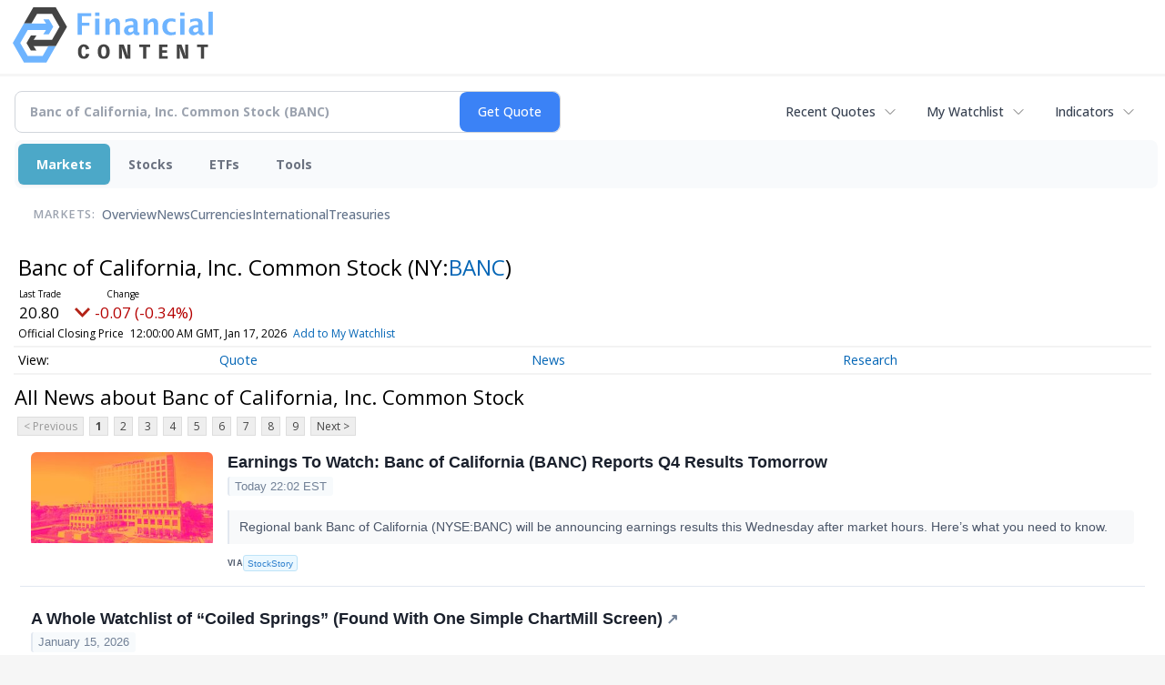

--- FILE ---
content_type: text/html; charset=utf-8
request_url: https://www.google.com/recaptcha/api2/aframe
body_size: 257
content:
<!DOCTYPE HTML><html><head><meta http-equiv="content-type" content="text/html; charset=UTF-8"></head><body><script nonce="De7Y6i01fAlIHbEjU0jdiQ">/** Anti-fraud and anti-abuse applications only. See google.com/recaptcha */ try{var clients={'sodar':'https://pagead2.googlesyndication.com/pagead/sodar?'};window.addEventListener("message",function(a){try{if(a.source===window.parent){var b=JSON.parse(a.data);var c=clients[b['id']];if(c){var d=document.createElement('img');d.src=c+b['params']+'&rc='+(localStorage.getItem("rc::a")?sessionStorage.getItem("rc::b"):"");window.document.body.appendChild(d);sessionStorage.setItem("rc::e",parseInt(sessionStorage.getItem("rc::e")||0)+1);localStorage.setItem("rc::h",'1768881053054');}}}catch(b){}});window.parent.postMessage("_grecaptcha_ready", "*");}catch(b){}</script></body></html>